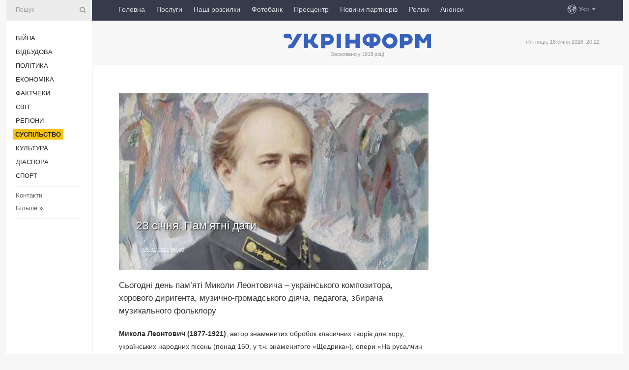

--- FILE ---
content_type: text/html; charset=UTF-8
request_url: https://www.ukrinform.ua/rubric-society/3389492-23-sicna-pamatni-dati.html
body_size: 67023
content:
<!DOCTYPE html>
<html lang="uk">
<head>
    <title>23 січня. Пам’ятні дати</title>
    <meta name="viewport" content="width=device-width, initial-scale=1"/>
    <meta name="description" content="Сьогодні день пам&rsquo;яті Миколи Леонтовича &ndash; українського композитора, хорового диригента, музично-громадського діяча, педагога, збирача музикального фольклору — Укрінформ."/>
    <meta name="theme-color" content="#353b4b">
    <meta name="csrf-token" content="4qeTYswTRi5aUis1ivFY4cx3l2qHVXdIVlFZGbLF">

        
    <meta property="og:title" content="23 січня. Пам’ятні дати"/>
    <meta property="og:url" content="https://www.ukrinform.ua/rubric-society/3389492-23-sicna-pamatni-dati.html"/>
    <meta property="og:type" content="article"/>
    <meta property="og:description" content="Сьогодні день пам&rsquo;яті Миколи Леонтовича &ndash; українського композитора, хорового диригента, музично-громадського діяча, педагога, збирача музикального фольклору — Укрінформ."/>
    <meta property="og:image" content="https://static.ukrinform.com/photos/2022_01/thumb_files/630_360_1642781587-467.jpg"/>
    <meta property="og:image:width" content="630"/>
    <meta property="og:image:height" content="360"/>
    <meta property="fb:pages" content="Сьогодні день пам&rsquo;яті Миколи Леонтовича &ndash; українського композитора, хорового диригента, музично-громадського діяча, педагога, збирача музикального фольклору — Укрінформ."/>
    <meta name="twitter:card" content="summary_large_image"/>
    <meta name="twitter:site" content="@ukrinform"/>
    <meta name="twitter:title" content="23 січня. Пам’ятні дати"/>
    <meta name="twitter:description" content="Сьогодні день пам&rsquo;яті Миколи Леонтовича &ndash; українського композитора, хорового диригента, музично-громадського діяча, педагога, збирача музикального фольклору — Укрінформ.">
    <meta name="twitter:creator" content="@ukrinform"/>
    <meta name="twitter:image:src" content="https://static.ukrinform.com/photos/2022_01/thumb_files/630_360_1642781587-467.jpg"/>
    <meta name="twitter:domain" content="https://www.ukrinform.ua"/>
    <meta name="google-site-verification" content="FGbmYpgpRTh8QKBezl6X3OkUgKMHS8L_03VLM4ojn00"/>
    <meta name="yandex-verification" content="9e3226241b67dee1"/>

    <link type="text/css" rel="stylesheet" href="https://www.ukrinform.ua/css/index.css?v.0.4"/>

        <link rel="amphtml" href="https://www.ukrinform.ua/amp/rubric-society/3389492-23-sicna-pamatni-dati.html">
        
        <link rel="alternate" type="application/rss+xml" title="Укрінформ - актуальні новини України та світу RSS" href="https://www.ukrinform.ua/rss/block-lastnews"/>
            <link rel="canonical" href="https://www.ukrinform.ua/rubric-society/3389492-23-sicna-pamatni-dati.html">
        <link rel="shortcut icon" href="https://www.ukrinform.ua/img/favicon.ico"/>

    <link rel='dns-prefetch' href='//www.google.com'/>
    <link rel='dns-prefetch' href='//www.google-analytics.com'/>
    <link rel='dns-prefetch' href='//pagead2.googlesyndication.com'/>
    <link rel="apple-touch-icon" href="https://www.ukrinform.ua/img/touch-icon-iphone.png">
    <link rel="apple-touch-icon" sizes="76x76" href="https://www.ukrinform.ua/img/touch-icon-ipad.png">
    <link rel="apple-touch-icon" sizes="120x120" href="https://www.ukrinform.ua/img/touch-icon-iphone-retina.png">
    <link rel="apple-touch-icon" sizes="152x152" href="https://www.ukrinform.ua/img/touch-icon-ipad-retina.png">

        <link rel="alternate" href="https://www.ukrinform.ua" hreflang="uk" />
        <link rel="alternate" href="https://www.ukrinform.ru" hreflang="ru" />
        <link rel="alternate" href="https://www.ukrinform.net" hreflang="en" />
        <link rel="alternate" href="https://www.ukrinform.es" hreflang="es" />
        <link rel="alternate" href="https://www.ukrinform.de" hreflang="de" />
        <link rel="alternate" href="https://www.ukrinform.org" hreflang="ch" />
        <link rel="alternate" href="https://www.ukrinform.fr" hreflang="fr" />
        <link rel="alternate" href="https://www.ukrinform.jp" hreflang="ja" />
        <link rel="alternate" href="https://www.ukrinform.pl" hreflang="pl" />
    
                                <script type="application/ld+json">
{
    "@context": "http://schema.org",
    "@type": "NewsArticle",
    "mainEntityOfPage": {
        "@type": "WebPage",
        "@id": "https://www.ukrinform.ua/rubric-society/3389492-23-sicna-pamatni-dati.html"
    },
    "headline": "23 січня. Пам’ятні дати",
    "image": [
        "https://static.ukrinform.com/photos/2022_01/thumb_files/630_360_1642781587-467.jpg"
    ],
    "datePublished": "2022-01-23T08:00:00+02:00",
    "dateModified": "2022-01-23T08:00:00+02:00",
    "author": {
        "@type": "Person",
        "name": "Ukrinform"
    },
    "publisher": {
        "@type": "Organization",
        "name": "Укрінформ",
        "sameAs": [
             "https://www.facebook.com/Ukrinform?fref=ts",
            "https://twitter.com/UKRINFORM",
            "https://www.instagram.com/ukrinform/",
            "https://www.youtube.com/user/UkrinformTV",
            "https://telegram.me/ukrinform_news",
            "https://www.pinterest.com/ukrinform/",
            "https://www.tiktok.com/@ukrinform.official|"
        ],
        "logo": {
            "@type": "ImageObject",
            "url": "https://www.ukrinform.ua/img/logo_ukr.svg"
        }
    },
    "description": "Сьогодні день пам&amp;rsquo;яті Миколи Леонтовича &amp;ndash; українського композитора, хорового диригента, музично-громадського діяча, педагога, збирача музикального фольклору — Укрінформ."
}


</script>


<script type="application/ld+json">
{
    "@context": "http://schema.org",
    "@type": "BreadcrumbList",
    "itemListElement": [
        {
            "@type": "ListItem",
            "position": 1,
            "item": {
                "@id": "https:",
                "name": "Укрінформ"
            }
        },
        {
            "@type": "ListItem",
            "position": 2,
            "item": {
                "@id": "https://www.ukrinform.ua/rubric-society",
                "name": "Суcпільcтво"
            }
        },
        {
            "@type": "ListItem",
            "position": 3,
            "item": {
                "@id": "https://www.ukrinform.ua/rubric-society/3389492-23-sicna-pamatni-dati.html",
                "name": "23 січня. Пам’ятні дати"
            }
        }
    ]
}


</script>
            <script type="application/ld+json">
{
    "@context": "https://schema.org",
    "@type": "WebPage",
    "mainEntityOfPage": {
        "@type": "WebPage",
        "@id": "https://www.ukrinform.ua/rubric-society/3389492-23-sicna-pamatni-dati.html"
    },
    "headline": "23 січня. Пам’ятні дати",
    "datePublished": "1642917600",
    "dateModified": "1642917600",
    "description": "Сьогодні день пам&amp;rsquo;яті Миколи Леонтовича &amp;ndash; українського композитора, хорового диригента, музично-громадського діяча, педагога, збирача музикального фольклору — Укрінформ.",
    "author": {
        "@type": "Person",
        "name": "Ukrinform"
    },
    "publisher": {
        "@type": "Organization",
        "name": "Ukrinform",
        "logo": {
            "@type": "ImageObject",
            "url": "https://www.ukrinform.ua/img/logo_ukr.svg",
            "width": 95,
            "height": 60
        }
    },
    "image": {
        "@type": "ImageObject",
        "url": "https://static.ukrinform.com/photos/2022_01/thumb_files/630_360_1642781587-467.jpg",
        "height": 630,
        "width": 360
    },
    "breadcrumb": {
        "@type": "BreadcrumbList",
        "itemListElement": [
            {
                "@type": "ListItem",
                "position": 1,
                "item": {
                    "@id": "/",
                    "name": "Укрінформ"
                }
            },
            {
                "@type": "ListItem",
                "position": 2,
                "item": {
                    "@id": "https://www.ukrinform.ua/rubric-society",
                    "name": "Суcпільcтво"
                }
            },
            {
                "@type": "ListItem",
                "position": 3,
                "item": {
                    "@id": "https://www.ukrinform.ua/rubric-society/3389492-23-sicna-pamatni-dati.html https://www.ukrinform.ua/rubric-society/3389492-23-sicna-pamatni-dati.html",
                    "name": "23 січня. Пам’ятні дати"
                }
            }
        ]
    }
}




</script>
                
    <!-- Google tag (gtag.js) -->
    <script async src="https://www.googletagmanager.com/gtag/js?id=G-514KHEWV54"></script>
    <script>
        window.dataLayer = window.dataLayer || [];
        function gtag(){dataLayer.push(arguments);}
        gtag('js', new Date());
        gtag('config', 'G-514KHEWV54');
    </script>


    
    <style>
        body {
            font-family: Arial, 'Helvetica Neue', Helvetica, sans-serif;
            color: #222222;
        }
        a { text-decoration: none; color: #000; }
    </style>

            <div data-name="common_int">
<!-- ManyChat -->
<script src="//widget.manychat.com/130251917016795.js" async="async">
</script>
<!-- ManyChat --></div>
    </head>

<body class="innerPage newsPage">

<div id="wrapper">
    <div class="greyLine">
        <div></div>
    </div>
    <div id="leftMenu" class="siteMenu">

    <form action="/redirect" method="post" target="_blank">
        <div>
            <input type="hidden" name="type" value="search">
            <input type="hidden" name="_token" value="4qeTYswTRi5aUis1ivFY4cx3l2qHVXdIVlFZGbLF">
            <input type="text" name="params[query]" placeholder="Пошук" value="" />
            <a href="#"><i class="demo-icon icon-search"></i></a>
        </div>
    </form>

    <nav class="leftMenuBody">
        <ul class="leftMenu">
                            <li><a href="/rubric-ato">Війна</a></li>
                            <li><a href="/rubric-vidbudova">Відбудова</a></li>
                            <li><a href="/rubric-polytics">Політика</a></li>
                            <li><a href="/rubric-economy">Економіка</a></li>
                            <li><a href="/rubric-factcheck">Фактчеки</a></li>
                            <li><a href="/rubric-world">Світ</a></li>
                            <li><a href="/rubric-regions">Регіони</a></li>
                            <li><a href="/rubric-society"><span>Суcпільcтво</span></a></li>
                            <li><a href="/rubric-culture">Культура</a></li>
                            <li><a href="/rubric-diaspora">Діаcпора</a></li>
                            <li><a href="/rubric-sports">Спорт</a></li>
                    </ul>

        <!-- Submenu begin -->
        <div class="submenu">
            <ul class="greyMenu">
                                <li><a href="/block-podcasts">Подкасти</a></li>
                                <li><a href="/block-publications">Публікації</a></li>
                                <li><a href="/block-interview">Інтерв&#039;ю</a></li>
                                <li><a href="/block-photo">Фото</a></li>
                                <li><a href="/block-video">Відео</a></li>
                                <li><a href="/block-blogs">Блоги</a></li>
                                <li><a href="/block-infographics">Інфографіка</a></li>
                                <li><a href="/block-longreads">Лонгріди</a></li>
                                <li><a href="/block-partner">Новини партнерів</a></li>
                                <li><a href="/block-conferences">Конференції</a></li>
                                <li><a href="/block-docs">Офіційні документи</a></li>
                                <li><a href="/block-releases">Релізи</a></li>
                            </ul>
        </div>
        <!-- Submenu end -->

        <ul class="greyMenu">
            <li><a href="/info/contacts.html">Контакти</a></li>
            <li><a class="moreLink" href="#">Більше</a> &raquo;</li>
        </ul>

        <div class="social-media">
                                            <a href="https://www.instagram.com/ukrinform/" target="_blank" title="Instagram Ukrinform"><i class="fa demo-icon faa-tada animated-hover faa-fast instagram"></i></a>
                                                            <a href="https://www.facebook.com/Ukrinform?fref=ts" target="_blank" title="Facebook Ukrinform"><i class="fa demo-icon faa-tada animated-hover faa-fast facebook"></i></a>
                                                            <a href="https://twitter.com/UKRINFORM" target="_blank" title="Ukrinform Twitter X"><i class="fa demo-icon faa-tada animated-hover faa-fast x-twitter"></i></a>
                                                            <a href="https://telegram.me/ukrinform_news" target="_blank" title="Telegram Ukrinform News"><i class="fa demo-icon faa-tada animated-hover faa-fast telegram"></i></a>
                                                            <a href="https://www.tiktok.com/@ukrinform.official" target="_blank" title="Tiktok Ukrinform"><i class="fa demo-icon faa-tada animated-hover faa-fast tiktok"></i></a>
                                    </div>

    </nav>

</div>

    <div id="container">
        <div id="header">
    <div class="topLine">
        <nav class="topLineBody">
            <a class="mobileButton" href="#"><span></span></a>

            <ul class="language">
                <li>
                    <div>
                        <a href="#">Укр</a>
                    </div>
                    <ul>                             
                            <li>
                                <a href="https://www.ukrinform.ua">Укр</a>
                            </li>
                                                                                                                                     
                            <li>
                                <a href="https://www.ukrinform.net">Eng</a>
                            </li>
                                                                                 
                            <li>
                                <a href="https://www.ukrinform.es">Esp</a>
                            </li>
                                                                                 
                            <li>
                                <a href="https://www.ukrinform.de">Deu</a>
                            </li>
                                                                                                                                     
                            <li>
                                <a href="https://www.ukrinform.fr">Fra</a>
                            </li>
                                                                                 
                            <li>
                                <a href="https://www.ukrinform.jp">日本語</a>
                            </li>
                                                                                 
                            <li>
                                <a href="https://www.ukrinform.pl">Pol</a>
                            </li>
                                                                        </ul>
                </li>
            </ul>

            <ul class="mainMenu">
                                    <li >
                                                <a href="https://www.ukrinform.ua"  data-id="">Головна</a>
                    </li>
                                    <li >
                                                <a href="https://www.ukrinform.ua/info/subscribe.html"  target="_blank"
                            data-id="peredplata">Послуги</a>
                    </li>
                                    <li >
                                                <a href="https://www.ukrinform.ua/info/newsletters.html"  data-id="newsletters">Наші розсилки</a>
                    </li>
                                    <li >
                                                <a href="https://photonew.ukrinform.com"  target="_blank"
                            data-id="fotobank">Фотобанк</a>
                    </li>
                                    <li >
                                                <a href="/block-conferences"  target="_blank"
                            data-id="prescentr">Пресцентр</a>
                    </li>
                                    <li >
                                                <a href="https://www.ukrinform.ua/block-partner"  data-id="partner">Новини партнерів</a>
                    </li>
                                    <li >
                                                <a href="https://www.ukrinform.ua/block-releases"  data-id="releases">Релізи</a>
                    </li>
                                    <li >
                                                <a href="https://eventsnew.ukrinform.com/"  target="_blank"
                            data-id="events">Анонси</a>
                    </li>
                            </ul>
        </nav>

        <nav id="mobileMenu" class="siteMenu">

            <form action="//www.ukrinform.ua/redirect" method="post">
                <!-- js loads content here -->
            </form>

            <div class="leftMenuBody">

                <ul class="leftMenu">
                    <!-- js loads content here -->
                </ul>

                <ul class="greyMenu">
                    <!-- js loads content here -->
                </ul>

                <div class="social">
                    <!-- js loads content here -->
                </div>
            </div>
        </nav>
    </div>

    <div class="logo">

        <a href="/" rel="nofollow">
            <img style="width:300px;" src="/img/logo_ukr.svg" alt=""/>
        </a>

        <span class="slogan">Засновано у 1918 році</span>
        <p>п’ятниця, 16 січня 2026, 20:22</p>

        <div class="mainTopMobileBanner mobileBanner" style="display:none;">
            <div data-name="main_top_mobile">
</div>
        </div>
    </div>
</div>

        <div id="content">

            <div class="banner970">
                <div data-name="int_0_970">
</div>
            </div>

            <div class="newsHolderContainer" data-id="0">

                <div class="innerBlock">

                    <aside class="right">
                        <div class="socialBlockSlide" id="socialBlockSlideId_0">
                            <div data-name="int_scroll"><iframe src="//banner.ukrinform.com/ua/int_scroll" style="width:300px; height:600px;" scrolling="no" marginwidth="0" marginheight="0" vspace="0" hspace="0"></iframe></div>
                        </div>
                    </aside>

                    <article class="news">
                        <figure>
        <img class="newsImage" src="https://static.ukrinform.com/photos/2022_01/thumb_files/630_360_1642781587-467.jpg" title="23 січня. Пам’ятні дати"
             alt="23 січня. Пам’ятні дати"/>
    </figure>
    <span class="newsGradient"></span>

    <div class="newsPicture">

<header>
    <h1  class="newsTitle">23 січня. Пам’ятні дати</h1>

    <div class="newsMetaBlock">
                
        <div class="newsDate">
            <time datetime="2022-01-23T08:00:00+02:00">23.01.2022 08:00</time>
        </div>

        <div class="newsViews">
                    </div>
        <div class="newsPublisher"><span>Укрінформ</span></div>
    </div>

</header>

</div>
<div class="newsText">
    <div class="newsHeading">Сьогодні день пам&rsquo;яті Миколи Леонтовича &ndash; українського композитора, хорового диригента, музично-громадського діяча, педагога, збирача музикального фольклору</div>

    <div>
         
        <p><strong>Микола Леонтович (1877-1921)</strong>, автор знаменитих обробок класичних творів для хору, українських народних пісень (понад 150, у т.ч. знаменитого &laquo;Щедрика&raquo;), опери &laquo;На русалчин великдень&raquo; (її закінчив, відредагував та оркестрував Мирослав Скорик).</p>

<p>Народився Микола Леонтович на Поділлі, у селі Монастирок. Його батько був священиком, людиною освіченою, музикальною. Мати гарно співала. У родині Леонтовичів завжди звучала музика. Хлопчик не лише співав, а й диригував своєрідним хором, що складався з брата та сестер. Проте батьки готували Миколу у священики. Після закінчення Шаргородської бурси він навчається у Кам&rsquo;янець-Подільській духовній семінарії. Не маючи можливостей навчатися у спеціальному музичному закладі, він займається самоосвітою (студіює музичні підручники, опановує гру на скрипці, фортепіано), знайомиться з творами світової музичної класики. З 1898 року, після закінчення семінарії, він працює вчителем сільської школи в Чукові, де організовує хор, оркестр, залучаючи туди учнів. На власні кошти купує інструменти. Саме тоді Леонтович склав свою &laquo;Першу збірку пісень з Поділля&raquo; та працював над &laquo;Другою збіркою пісень з Поділля&raquo;, яка стала першим його виданням, що було надруковане. У вільні від роботи літні місяці 1903-1904 рр. займається в навчальних класах Петербурзької придворної співоцької капели, яка була справжнім центром музично-хорового мистецтва.</p>

<p>Восени 1904 року Леонтович став викладачем співів у школі на станції Гришине, що на Донеччині. Там він заснував хор, з яким виступав у різних містах та селах цього краю. Згодом Леонтович переїздить до Тульчина (Поділля), де також учителює, займається хоровою справою, композицією. З 1918 року композитор у Києві. Його запрошують викладачем хорової справи у Київський музично-драматичний інститут ім. М. Лисенка. Разом з Григорієм Верьовкою, знаним диригентом, він працює у народній консерваторії, яка ставила за мету музичне виховання народу. Спілкування з видатними музикантами і діячами культури &ndash; Кирилом Стеценком, Яковом Степовим, Пилипом Козицьким, Олександром Кошицем, Дмитром Ревуцьким, Леонідом Собіновим &ndash; давало композиторові творче натхнення. Але матеріальні нестатки, бурхливі події в Києві, пов&rsquo;язані з частою зміною влади, робили життя сім&rsquo;ї, де підростали діти, дуже невлаштованим. Тому влітку 1920 року Микола Леонович відправив дружину з дочками до Тульчина, а восени і сам перебрався туди. Приємною подією для Леонтовича став приїзд восени 1920 року до Тульчина Другої мандрівної капели &laquo;Дніпросоюзу&raquo;, якою керував Кирило Стеценко. В репертуарі колективу були й твори Леонтовича &laquo;Щедрик&raquo;, &laquo;За городом качки пливуть&raquo;, &laquo;Моя пісня&raquo; та ін.</p>

<p>Життя композитора трагічно обірвалося в ніч з 22 на 23 січня 1921 року. Повертаючись додому, Микола Дмитрович завернув у село Марківці, щоб провідати свого батька, який служив там священиком. І саме у батьківському домі його на світанку застрелив агент Гайсинської повітової ЧК, якого пустили переночувати до хати. Миколі Дмитровичу Леонтовичу було 44 роки. Текст рапорту, який розкриває ім&#39;я агента, було оприлюднено лише у 1990-х роках</p>

<p><strong>Події дня</strong></p>

<p>23 січня, під час Революції Гідності, у Львові, Рівному, Луцьку, Тернополі була оголошена жалоба за загиблими напередодні активістами Євромайдану.</p>

<figure><img alt="" height="475" src="https://static.ukrinform.com/photos/2022_01/1642781621-819.jpg" title="" width="630" /></figure>

<p>Зранку стало відомо, що протягом ночі &laquo;Беркут&raquo; та &laquo;тітушки&raquo; щонайменше у чотирьох місцях по Києву зупинили та побили учасників Автомайдану. За даними активістів, зникли щонайменше 15 автомайданівців. Крім того, було повідомлено про зникнення одного з лідерів цього руху Дмитра Булатова. За тиждень Булатова знайшли в селі Вишеньки Бориспільського району Київської області. За словами активіста Автомайдану, його били і катували невідомі.</p>

<p>В центрі Києва, на барикадах Майдану, бойові дії не припинялися ні вночі, ні вранці. Проте вдень опозиційні сили попросили мітингувальників утриматись від зіткнень &ndash; мали початися переговори з Януковичем. Віталій Кличко, який прибув на місце протистояння, закликав до перемир&rsquo;я, аж поки не закінчаться перемовини. Переговори тривали до пізнього вечора, але ні до чого не призвели: тодішня влада відхилила більшість вимог, а запропоновані нею у відповідь умови не прийняв Майдан.</p>

<p>Тим часом протести поширилися по всій Україні. 23 січня в низці українських міст &ndash; Тернополі, Львові, Рівному, Черкасах, Івано-Франківську та Хмельницькому протестувальники блокували та захоплювали будівлі обласних державних адміністрацій. Загалом до кінця січня в Україні були захоплені 10 адміністрацій.</p>

<p>Цього ж дня мережу сколихнуло відео знущань працівників &laquo;Беркуту&raquo; над активістом Михайлом Гаврилюком.</p>

<p><strong>Пам&rsquo;яті Героїв Небесної Сотні</strong></p>

<p>У цей день у селі Цвіклівці на Хмельниччині народився <strong>Анатолій Корнєєв</strong> <strong>(1961- 2014).</strong></p>

<figure><img alt="" height="541" src="https://static.ukrinform.com/photos/2022_01/1642781644-627.jpg" title="" width="630" /></figure>

<p>Військовий, за совєтів служив у Німеччині, на Далекому сході. У 1991-му повернувся в Україну, працював на Кам&rsquo;янець-Подільському хлібокомбінаті, де пройшов шлях від завідувача складу до заступника директора. З листопада 2010 року &ndash; Рудський сільський голова (Кам&#39;янець-Подільський район).</p>

<table align="right" cellspacing="5">
	<tbody>
		<tr>
			<td>
			<figure><img alt="Олександр Подригун" height="250" src="https://static.ukrinform.com/photos/2022_01/1642781675-539.png" title="Олександр Подригун" width="200" />
			<figcaption>Олександр Подригун</figcaption>
			</figure>
			</td>
		</tr>
	</tbody>
</table>

<p>Як патріотично налаштована людина, брав участь у подіях на Майдані. Зранку 20 лютого загинув біля Жовтневого палацу від кулі снайпера в серце.</p>

<p>Цього дня на Хмельниччині народився <strong>Олександр Подригун</strong> <strong>(1972-2014).</strong> Працював в одній із місцевих фірм, після служби в армії поїхав на заробітки до Києва.</p>

<p>Брав участь у Революції гідності. 21 лютого 2014 року був жорстоко побитий. Його знайшли на вулиці Лісовій у Києві з розбитою головою. Помер в лікарні 23 лютого.</p>

<p><strong>У цей день народилися </strong></p>

<p><strong>в Україні&hellip;</strong></p>

<p><strong>Павло Тичина (1891-1967)</strong>, поет, державний і громадський діяч - голова Верховної Ради УРСР (1953-1959).</p>

<figure><img alt="" height="360" src="https://static.ukrinform.com/photos/2022_01/1642781728-610.jpg" title="" width="630" /></figure>

<p>Творчий шлях поета &ndash; одного з найбільш знаних українських поетів XX століття &ndash; припав на складний період української історії. Комуністичний режим, який уже на початку 30-х років унеможливив вільний розвиток літератури, наклав свій відбиток і на творчість митця. Тому численні поезії, написані Тичиною в роки комуністичного диктату, хоч і становлять певний інтерес для дослідників, на ділі не цікаві сучасному читачеві. Натомість справжнього класикою української лірики стала рання творчість Тичини &ndash; це поезії написані в 1907-1929 роках, що увійшли до книжок &laquo;Сонячні кларнети&raquo;, &laquo;Плуг&raquo;, &laquo;Замість сонетів і октав&raquo;, &laquo;В космічному оркестрі&raquo;, &laquo;Вітер з України&raquo;.</p>

<p><strong>Михайло Донець (1883-1941)</strong>, оперний співак (бас), соліст Київського театру опери та балету. Убитий в катівні НКВС.</p>

<figure><img alt="М. І. Донець – партія Тараса із опери “Тарас Бульба” Миколи Лисенка" height="544" src="https://static.ukrinform.com/photos/2022_01/1642781760-875.jpg" title="М. І. Донець – партія Тараса із опери “Тарас Бульба” Миколи Лисенка" width="629" />
<figcaption>М. І. Донець &ndash; партія Тараса із опери &ldquo;Тарас Бульба&rdquo; Миколи Лисенка</figcaption>
</figure>

<p>Народився в багатодітній робітничій сім&rsquo;ї. Залишився сиротою і був зарахований до військової школи медичних фельдшерів. Під час навчання грав у курсантських спектаклях. Там його помітив тодішній популярний актор і режисер, засновник російського драмтеатру у Києві Микола Соловцов і запросив до своєї студії. Після навчання у видатних педагогів вокалу і набуття сценічної практики в популярних виставах, у 1905 році Михайла зараховують до Київської опери. Наступного року співака запросили до Москви в приватний оперний театр Сергія Зиміна.</p>

<p>У Москві Михайло Донець здобув собі ім&rsquo;я, ставши сценічним партнером таких відомих співаків, як Федір Шаляпін, Леонід Собінов. У 1913 році, заживши слави першокласного оперного співака, Михайло Іванович повернувся до України. Кожна його поява на сцені ставала подією у культурному житті міста.</p>

<p>У пореволюційні роки Донець став одним з найактивніших фундаторів українського оперного театру. Йому першому серед оперних співаків республіки було присвоєно почесне звання Заслуженого артиста, а 1930 року &ndash; Народного артиста України. За своє творче життя він досконало оволодів 134-ма партіями басового репертуару. У 1930-х роках він здійснив великі концертні поїздки, зокрема Уралом, Сибіром, Далеким Сходом.</p>

<p>З кінця 1920-х років, коли почався наступ на &laquo;націонал-ухильництво&raquo;, стали створюватися реєстри потенційних ворогів сталінського режиму, потрапив до такого реєстру і Михайло Донець. Із початком Другої світової війни вирішили зачистити заздалегідь виявлених антирадянських елементів, аби убезпечити тил Червоної Армії.</p>

<p>2 липня 1941 року працівники НКВС УРСР вирішили, що перебування на волі артиста оперного театру Донця може становити небезпеку для радянської влади і виписав ордер на його арешт і трус.</p>

<p>Тричі за час ув&rsquo;язнення співака допитували, але жодного разу він ні в чому не визнав себе винним. В одному із протоколів зафіксована заява Михайла Донця: &laquo;Никакой контрреволюционной работой я никогда не занимался и националистом никогда не был. Я любил и люблю украинскую народную песню и украинскую музыку и больше никаких националистических увлечений у меня нет&raquo;.</p>

<p>Слідчі теж не довели злочинної діяльності Донця. Проте після 6 липня 1941 року сліди Михайла Донця губляться.</p>

<p>10 вересня 1941 року в київських тюрмах за наказом наркома держбезпеки Меркулова без вироку суду були поголовно розстріляні всі в&rsquo;язні. Є дані, що саме в цей день обірвалося і життя співака.</p>

<p>Після смерті Сталіна дружина артиста Марія Донець-Тессейр на особисте звернення до Микити Хрущова отримала куцу довідку: &laquo;с санкции врага народа Меркулова Донец без решения суда был в Киеве расстрелян&raquo;. Реабілітовано Михайла Донця тільки 1989 року.</p>

<p>Про співака можна почитати тут: <a href="https://www.ukrinform.ua/rubric-culture/2617172-mihajlo-donec-pocilenij-u-golos.html">https://www.ukrinform.ua/rubric-culture/2617172-mihajlo-donec-pocilenij-u-golos.html</a></p>

<p>А тут можна послухати програму про нього: <a href="https://www.youtube.com/watch?v=vqXueBoAYFc">https://www.youtube.com/watch?v=vqXueBoAYFc</a></p>

<p>&nbsp;<strong>&hellip;і у світі</strong></p>

<p><strong>Стендаль</strong> <strong>(справж. &ndash; Анрі Марі Бейль; 1783&ndash;1842)</strong>, французький письменник.</p>

<figure><img alt="" height="417" src="https://static.ukrinform.com/photos/2022_01/1642781778-984.jpg" title="" width="630" /></figure>

<p>Автор романів &laquo;Червоне і чорне&raquo;, &laquo;Пармський монастир&raquo;; психологічного трактату &laquo;Про любов&raquo;, циклу новел &laquo;Італійські хроніки&raquo;. До того як стати професійним письменником, а сталося це досить пізно &ndash; після 40 років, був військовим. У лавах наполеонівської армії брав участь у російському поході 1812 року. Учасник Бородінської битви, свідок грандіозної пожежі Москви, тріумфу і розгрому французької армії; її слави і ганьби. Після війни досить довго жив в Італії (Римі, Мілані): відвідував театри, галереї, цікавився мистецтвом, писав. Італія залишила глибокий слід в душі письменника. Цій країні він присвятив &laquo;Прогулянки по Риму&raquo;, книгу &laquo;Рим, Неаполь, Флоренція&raquo;. У 52 роки він пише: &laquo;Я обожнював і все ще обожнюю, принаймні мені так здається, жінку на ім&rsquo;я Мілан. Пристрасть ця сягала божевілля від 1814 до 1821 року. Я отримав у дружини її старшу сестру на ім&rsquo;я Рим; це жінка гідна, доброчинна, серйозна, строга, яка не любить музику. Я знаю її досить добре і глибоко: між нами не залишилося нічого романтичного після чотирьох років шлюбу. Я із задоволенням покину її для мадемуазель Валенсії, про котру кажуть багато чого гарного&hellip;&raquo; Для Стендаля міста були наче жінки, і він любив їх так само палко і щиро. Хоча єдиною жінкою, котру він кохав усе своє життя була Метильда Дембровська.</p>

<table align="right" cellspacing="5">
	<tbody>
		<tr>
			<td>
			<figure><img alt="Едуард Мане" height="266" src="https://static.ukrinform.com/photos/2022_01/1642781805-369.jpg" title="Едуард Мане" width="200" />
			<figcaption>Едуард Мане</figcaption>
			</figure>
			</td>
		</tr>
	</tbody>
</table>

<p><strong>Едуард Мане (1832&ndash;1883)</strong>, французький живописець (&laquo;Олімпія&raquo;, &laquo;Сніданок на траві&raquo;, &laquo;Нана&raquo;), один із засновників імпресіонізму.</p>

<p>Помер Мане рано &ndash; на 51 році життя. Останньою його великою роботою була картина &laquo;Бар у Фолі-Бержер&raquo;, яку він написав за рік до смерті. З галасливого Парижа Мане перебрався в село, працював пастеллю й аквареллю і писав чарівні листи своїм друзям &ndash; світським дамам, запрошуючи їх позувати для портретів. З початку нового, 1883 року він лежав прикутий до ліжка. В результаті параліча лівої ноги йому загрожувала гангрена, й аби запобігти цьому, лікарі пропонували ампутацію. Проте лікар Гаше (гарний приятель Ван Гога), переконаний гомеопат, був проти хірургічного втручання, доводячи, що Мане ніколи не призвичаїться до життя на милицях. У квітні художника все ж прооперували, проте ампутація вже не могла врятувати йому життя. &laquo;Він був більш великим, аніж ми собі уявляли&raquo;, &ndash; з сумом визнав Дега. Похорон відбувся 3 травня. За два роки до смерті Мане нагородили орденом Почесного легіону, на що художник зауважив: &laquo;Нагорода не може зробити мене щасливим&hellip; Надто пізня компенсація після двадцяти років жорстоких невдач&hellip;&raquo; Після смерті Мане ціни на його картини невпинно зростали.</p>

        
        <div class="afterNewItemMobileBanner mobileBanner" style="display:none;">
            <div data-name="after_news_item_mobile">
</div>
        </div>
            </div>
</div>


<aside class="share">
    <ul>
        <li><a target="_blank" href="https://www.facebook.com/sharer/sharer.php?u=https://www.ukrinform.ua//rubric-society/3389492-23-sicna-pamatni-dati.html&amp;src=sdkpreparse"><i class="fa demo-icon icon-facebook-1 faa-tada animated-hover faa-fast"></i><span class="fb-count"></span></a></li>
        <li><a href="http://twitter.com/share?url=https://www.ukrinform.ua/rubric-society/3389492-23-sicna-pamatni-dati.html&text=23 січня. Пам’ятні дати" target="_blank"><i class="fa demo-icon icon-twitter faa-tada animated-hover faa-fast"></i></a></li>
        <li><a href="https://telegram.me/share/url?url=https://www.ukrinform.ua//rubric-society/3389492-23-sicna-pamatni-dati.html&text=23 січня. Пам’ятні дати" target="_blank"><i class="fa demo-icon icon-telegram faa-tada animated-hover faa-fast"></i></a></li>
    </ul>
</aside>
<img src="/counter/news/3389492?rnd=324182442" class="pixel"/>

                        <div data-name="int_hidden">
<style>
#special img {
    width: 100% !important;
    max-width: 630px !important;
    height: auto !important;
    display: block;
    margin: 0 auto; /* щоб центрувалось */
}
</style>

<p id="special" style="text-align:center;">

<!-- Revive Adserver Asynchronous JS Tag - Generated with Revive Adserver v6.0.4 -->
<ins data-revive-zoneid="4" data-revive-id="830ebfa7a234590f1bd29c38321571d3"></ins>
<script async src="//adv.ukrinform.com/ukrinform/www/delivery/asyncjs.php"></script>

</p>

<!-- SendPulse Subscription Form -->
<script src="//web.webformscr.com/apps/fc3/build/loader.js" async sp-form-id="abd274a45e7f5fb410ee329604108e3304a11b928e16efe290fdfe49dc48dcad"></script>
<!-- /SendPulse Subscription Form -->

<p style="font-weight: bold; font-size: 16px;">
Приєднуйтесь до наших каналів <a href="https://t.me/ukrinform_news" target="_blank" style="color:red;">Telegram</a>, <a href="https://www.instagram.com/ukrinform/" target="_blank" style="color:red;">Instagram</a> та <a href="https://www.youtube.com/c/UkrinformTV" target="_blank" style="color:red;">YouTube</a>.</p></div>
                    </article>

                </div>

                <side class="publishing"
                      id="socialBlockSlideStop_extra"
                      data-nextlink="/rubric-society/3389492-23-sicna-pamatni-dati.html"
                      data-nextheader="23 січня. Пам’ятні дати">
                    <div>
    <h2>Актуально</h2>
    <div class="photoreports">
                    <div>
                <a href="/rubric-society/4081146-rozpodil-droniv-miz-vijskovimi-castinami-zsu-ocifruvali-fedorov.html">
                        <span class="photoreportsImage">
                            <img src="https://static.ukrinform.com/photos/2025_06/thumb_files/300_200_1749563040-706.jpg"
                                 alt="Розподіл дронів між військовими частинами ЗСУ оцифрували - Федоров" title="Розподіл дронів між військовими частинами ЗСУ оцифрували - Федоров"></span>
                    <span>Розподіл дронів між військовими частинами ЗСУ оцифрували - Федоров</span>
                </a>
            </div>
                    <div>
                <a href="/rubric-society/4081123-zaporizka-kompania-vidpravila-zsu-brakovani-balisticni-okulari-na-60-miljoniv-direktoru-ogolosili-pidozru.html">
                        <span class="photoreportsImage">
                            <img src="https://static.ukrinform.com/photos/2026_01/thumb_files/300_200_1768578081-826.jpeg"
                                 alt="Запорізька компанія відправила ЗСУ браковані балістичні окуляри на 60 мільйонів - директору оголосили підозру" title="Запорізька компанія відправила ЗСУ браковані балістичні окуляри на 60 мільйонів - директору оголосили підозру"></span>
                    <span>Запорізька компанія відправила ЗСУ браковані балістичні окуляри на 60 мільйонів - директору оголосили підозру</span>
                </a>
            </div>
                    <div>
                <a href="/rubric-society/4081075-novi-pravila-komendantskoi-godini-so-zminuetsa.html">
                        <span class="photoreportsImage">
                            <img src="https://static.ukrinform.com/photos/2025_09/thumb_files/300_200_1758543007-149.jpg"
                                 alt="Нові правила комендантської години - що змінюється" title="Нові правила комендантської години - що змінюється"></span>
                    <span>Нові правила комендантської години - що змінюється</span>
                </a>
            </div>
                    <div>
                <a href="/rubric-society/4081069-brakovani-mini-dla-zsu-figurantiv-spravi-vzali-pid-vartu-zastavi-vid-20-do-120-miljoniv.html">
                        <span class="photoreportsImage">
                            <img src="https://static.ukrinform.com/photos/2025_10/thumb_files/300_200_1761145601-517.png"
                                 alt="Браковані міни для ЗСУ: фігурантів справи взяли під варту, застави - від 20 до 120 мільйонів" title="Браковані міни для ЗСУ: фігурантів справи взяли під варту, застави - від 20 до 120 мільйонів"></span>
                    <span>Браковані міни для ЗСУ: фігурантів справи взяли під варту, застави - від 20 до 120 мільйонів</span>
                </a>
            </div>
            </div>
</div>
                </side>

                <div id="socialBlockSlideStop_0"></div>
            </div>

            <div class="more">
                <a href="/block-lastnews">більше новин</a>
                <div></div>
            </div>

            <aside class="actual" id="actualBlock">
        <div>
            <h2>Актуально</h2>
            <div class="analiticBody">
                
                    <div>
                        <a href="/rubric-society/4081146-rozpodil-droniv-miz-vijskovimi-castinami-zsu-ocifruvali-fedorov.html">
                            <img src="https://static.ukrinform.com/photos/2025_06/thumb_files/300_200_1749563040-706.jpg" alt="" title="Розподіл дронів між військовими частинами ЗСУ оцифрували - Федоров"/>
                            <span class="analiticGradient"></span>
                            <span class="analiticText">
						<span>Розподіл дронів між військовими частинами ЗСУ оцифрували - Федоров</span>
					</span>
                        </a>
                    </div>
                
                    <div>
                        <a href="/rubric-society/4081123-zaporizka-kompania-vidpravila-zsu-brakovani-balisticni-okulari-na-60-miljoniv-direktoru-ogolosili-pidozru.html">
                            <img src="https://static.ukrinform.com/photos/2026_01/thumb_files/300_200_1768578081-826.jpeg" alt="" title="Запорізька компанія відправила ЗСУ браковані балістичні окуляри на 60 мільйонів - директору оголосили підозру"/>
                            <span class="analiticGradient"></span>
                            <span class="analiticText">
						<span>Запорізька компанія відправила ЗСУ браковані балістичні окуляри на 60 мільйонів - директору оголосили підозру</span>
					</span>
                        </a>
                    </div>
                
                    <div>
                        <a href="/rubric-society/4080842-federalnij-sud-nimeccini-zalisiv-pid-vartou-ukrainca-u-spravi-nord-stream.html">
                            <img src="https://static.ukrinform.com/photos/2025_06/thumb_files/300_200_1750867470-586.jpg" alt="" title="Федеральний суд Німеччини залишив під вартою українця у справі Nord Stream"/>
                            <span class="analiticGradient"></span>
                            <span class="analiticText">
						<span>Федеральний суд Німеччини залишив під вартою українця у справі Nord Stream</span>
					</span>
                        </a>
                    </div>
                
                    <div>
                        <a href="/rubric-society/4080814-sprava-midas-u-nabu-kazut-so-avto-dla-vteci-kerivnika-zlocinnoi-organizacii-zamovili-za-den-do-obsuku.html">
                            <img src="https://static.ukrinform.com/photos/2022_11/thumb_files/300_200_1669109795-901.jpg" alt="" title="Справа «Мідас»: у НАБУ кажуть, що авто для втечі керівника злочинної організації замовили за день до обшуку"/>
                            <span class="analiticGradient"></span>
                            <span class="analiticText">
						<span>Справа «Мідас»: у НАБУ кажуть, що авто для втечі керівника злочинної організації замовили за день до обшуку</span>
					</span>
                        </a>
                    </div>
                
                    <div>
                        <a href="/rubric-society/4080777-nabu-ne-mae-mozlivosti-provoditi-avtonomne-prosluhovuvanna-krivonos.html">
                            <img src="https://static.ukrinform.com/photos/2025_07/thumb_files/300_200_1751958037-112.jpg" alt="" title="НАБУ не має можливості проводити автономне прослуховування - Кривонос"/>
                            <span class="analiticGradient"></span>
                            <span class="analiticText">
						<span>НАБУ не має можливості проводити автономне прослуховування - Кривонос</span>
					</span>
                        </a>
                    </div>
                
                    <div>
                        <a href="/rubric-society/4080761-aki-predmeti-i-recovini-ne-mozna-prinositi-v-skolu-urad-zatverdiv-perelik.html">
                            <img src="https://static.ukrinform.com/photos/2025_10/thumb_files/300_200_1759428609-358.jpg" alt="" title="Які предмети і речовини не можна приносити в школу - уряд затвердив перелік"/>
                            <span class="analiticGradient"></span>
                            <span class="analiticText">
						<span>Які предмети і речовини не можна приносити в школу - уряд затвердив перелік</span>
					</span>
                        </a>
                    </div>
                            </div>
        </div>
    </aside>
        </div>

        <footer id="footer">

    <div class="footerMenu">
        <div>
            <p>Рубрики</p>
            <ul>
                <!-- js loads content here -->
            </ul>
        </div>

        <div>
            <p>Агентство</p>
            <ul>
                                    <li><a href="/info/about_agency.html"> Про нас </a></li>
                                    <li><a href="/info/contacts.html"> Контакти </a></li>
                                    <li><a href="/info/subscribe.html"> Передплата </a></li>
                                    <li><a href="/info/services.html"> Послуги </a></li>
                                    <li><a href="/info/reg_rules.html"> Правила користування </a></li>
                                    <li><a href="/info/tenders.html"> Тендери </a></li>
                                    <li><a href="/info/zapkor.html"> Запобігання та протидія корупції </a></li>
                                    <li><a href="/info/policy.html"> Політика конфіденційності та захисту персональних даних  </a></li>
                                    <li><a href="/info/code.html"> РЕДАКЦІЙНИЙ КОДЕКС </a></li>
                                    <li><a href="/info/newsletters.html"> Розсилки </a></li>
                            </ul>
        </div>
    </div>

    <ul class="footerCarte">
    </ul>

    <p>При цитуванні і використанні будь-яких матеріалів в Інтернеті відкриті для пошукових систем гіперпосилання не нижче першого абзацу на «ukrinform.ua» — обов’язкові, крім того, цитування перекладів матеріалів іноземних ЗМІ можливе лише за умови гіперпосилання на сайт ukrinform.ua та на сайт іноземного ЗМІ. Цитування і використання матеріалів у офлайн-медіа, мобільних додатках, SmartTV можливе лише з письмової згоди &quot;ukrinform.ua&quot;. Матеріали з позначкою «Реклама» або з дисклеймером: “Матеріал розміщено згідно з частиною 3 статті 9 Закону України “Про рекламу” № 270/96-ВР від 03.07.1996 та Закону України “Про медіа” № 2849-IX від 31.03.2023 та на підставі Договору/рахунка.</p>
    <p>Cуб&#039;єкт у сфері онлайн-медіа; ідентифікатор медіа - R40-01421.</p>
    <p>© 2015-2026 Укрінформ. Усі права застережені.</p>
    <p></p>

    <div class="footersocial">
        <div class="social-media-footer">
                            <a href="https://www.instagram.com/ukrinform/" target="_blank" title="Instagram Ukrinform"><i class="fa demo-icon faa-tada animated-hover faa-fast social-instagram"></i></a>
                            <a href="https://www.facebook.com/Ukrinform?fref=ts" target="_blank" title="Facebook Ukrinform"><i class="fa demo-icon faa-tada animated-hover faa-fast social-facebook"></i></a>
                            <a href="https://twitter.com/UKRINFORM" target="_blank" title="Ukrinform Twitter X"><i class="fa demo-icon faa-tada animated-hover faa-fast social-x-twitter"></i></a>
                            <a href="https://telegram.me/ukrinform_news" target="_blank" title="Telegram Ukrinform News"><i class="fa demo-icon faa-tada animated-hover faa-fast social-telegram"></i></a>
                            <a href="https://www.tiktok.com/@ukrinform.official" target="_blank" title="Tiktok Ukrinform"><i class="fa demo-icon faa-tada animated-hover faa-fast social-tiktok"></i></a>
                    </div>
    </div>



</footer>

<div class="sliderButton"></div>
<div class="sliderBack"></div>

<a class="extendedLink" href="#extended"></a>

<div id="extended">
    <form name="extended_search" action="//www.ukrinform.ua/redirect" method="post">
        <div class="searchDiv">
            <input type="hidden" name="type" value="search"/>
            <input type="hidden" name="_token" value="4qeTYswTRi5aUis1ivFY4cx3l2qHVXdIVlFZGbLF">
            <input type="hidden" name="params[date_beg]" value="" id="search_date_beg"/>
            <input type="hidden" name="params[date_end]" value="" id="search_date_end"/>
            <input type="submit" value=""/>
            <input type="text" name="params[query]" placeholder="Пошук" id="extendedSearchField"/>
        </div>

        <a class="extendedAncor" href="#"><span class="extendedOpen">Розширений пошук</span><span
                    class="extendedClose">Приховати розширений пошук</span></a>

        <div class="calendarBlock">

            <div class="rubrics">
                <select name="params[rubric_id]">
                    <option value="0">Всi рубрики</option>

                                            <option value="24">Війна</option>
                                            <option value="32">Відбудова</option>
                                            <option value="13">Політика</option>
                                            <option value="7">Економіка</option>
                                            <option value="33">Фактчеки</option>
                                            <option value="23">Світ</option>
                                            <option value="16">Регіони</option>
                                            <option value="18">Суcпільcтво</option>
                                            <option value="3">Культура</option>
                                            <option value="5">Діаcпора</option>
                                            <option value="19">Спорт</option>
                                    </select>
            </div>

            <div class="select_date_wrap">

                <div class="select_title">За період:</div>

                <div class="date start_date">
                    <div></div>
                    <input type="text" id="search_dp_from" name="from" value="">
                </div>

                <div class="dash"> -</div>

                <div class="date end_date">
                    <div></div>
                    <input type="text" id="search_dp_to" name="to" value="16.01.2026">
                </div>
            </div>

        </div>
    </form>
</div>

<div class="banner-left">

    <div class="side-banner" data-min="1450" data-max="1549" data-width="60">
        <ins data-revive-zoneid="8"
             data-revive-id="830ebfa7a234590f1bd29c38321571d3"></ins>
    </div>

    <div class="side-banner" data-min="1550" data-max="1739" data-width="100">
        <ins data-revive-zoneid="9"
             data-revive-id="830ebfa7a234590f1bd29c38321571d3"></ins>
    </div>

    <div class="side-banner" data-min="1740" data-max="9999" data-width="200">
        <ins data-revive-zoneid="10"
             data-revive-id="830ebfa7a234590f1bd29c38321571d3"></ins>
    </div>

</div>

<div class="banner-right">
     <div class="side-banner" data-min="1450" data-max="1549" data-width="60">
        <ins data-revive-zoneid="8"
             data-revive-id="830ebfa7a234590f1bd29c38321571d3"></ins>
    </div>

    <div class="side-banner" data-min="1550" data-max="1739" data-width="100">
        <ins data-revive-zoneid="9"
             data-revive-id="830ebfa7a234590f1bd29c38321571d3"></ins>
    </div>

    <div class="side-banner" data-min="1740" data-max="9999" data-width="200">
        <ins data-revive-zoneid="10"
             data-revive-id="830ebfa7a234590f1bd29c38321571d3"></ins>
    </div>
</div>

<script async src="//adv.ukrinform.com/ukrinform/www/delivery/asyncjs.php"></script>

<!-- js for all pages (banners) -->
<script src="/js/all-pages.js?v.0.1"></script>
    </div>
</div>





<script src="/js/item.js?nocache"></script>



<div id="hiddenScrollbanner" style="visibility: hidden;">
    </div>

</body>
<script type="text/javascript">var _0xcaad=["indexOf","; path=/","cookie","=","x-bni-ja","stack","phantomjs","plugins","length","onmousemove"];var err;function indexOfString(_0x1ce0x3,_0x1ce0x4){return _0x1ce0x3[_0xcaad[0]](_0x1ce0x4)}try{null[0]()}catch(e){err=e};function setCookie(_0x1ce0x6){var _0x1ce0x7=1251851538;var _0x1ce0x8=1590056376;var _0x1ce0x9=_0x1ce0x7+_0x1ce0x8+_0xcaad[1];document[_0xcaad[2]]=_0x1ce0x6+_0xcaad[3]+_0x1ce0x9}function set_answer_cookie(){setCookie(_0xcaad[4])}function set_answer_cookie_1(){set_answer_cookie()}if((indexOfString(err[_0xcaad[5]],_0xcaad[6])> -1)||(!(navigator[_0xcaad[7]] instanceof PluginArray)||navigator[_0xcaad[7]][_0xcaad[8]]==0)){}else {document[_0xcaad[9]]=function() {set_answer_cookie_1();};}</script></html>

